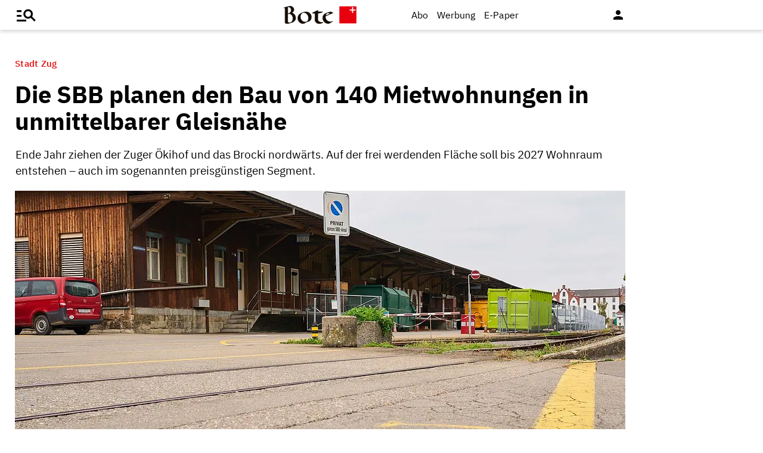

--- FILE ---
content_type: text/html; charset=UTF-8
request_url: https://www.bote.ch/nachrichten/zentralschweiz/die-sbb-planen-den-bau-von-140-mietwohnungen-in-unmittelbarer-gleisnaehe-art-1436404
body_size: 11287
content:
<!DOCTYPE html>
<html lang="de" data-fcms-toggledisplay-container="navContainer">
  <head>
    <title></title>
    <meta http-equiv="content-type" content="text/html; charset=UTF-8" />
    <meta http-equiv="language" content="de" />
    <meta name="author" content="Bote der Urschweiz AG" />
    <meta name="publisher" content="Bote der Urschweiz AG" />
    <meta name="distribution" content="global" />
    <meta name="page-topic" content="Dienstleistungen" />
    <meta name="revisit-after" content="7 days" />
    <meta name="robots" content="INDEX, FOLLOW, NOARCHIVE" />
    <meta name="description" content="" />
    <meta name="viewport" content="width=device-width, initial-scale=1.0,  user-scalable=yes" /> 
    <meta name="google-site-verification" content="V25r7EGX8IwrZruwz6-j947VbYfgx4y3L-13JuOGd_8" />
    <meta name="facebook-domain-verification" content="ua8z8hr2q7cginhsupi7sibi9ya6tq" />

    <link rel="preload" href="/design/fonts/materialicons/MaterialIcons-Regular.woff2" as="font" crossorigin>

    <!-- OG Tags -->
    <meta property="fb:app_id" content="170815382956921" />
    <meta property="og:site_name" content="www.bote.ch"/>
    <meta property="og:locale" content="de_DE" />
    <meta property="og:url" content="https://www.bote.ch/nachrichten/zentralschweiz/die-sbb-planen-den-bau-von-140-mietwohnungen-in-unmittelbarer-gleisnaehe-art-1436404" />
    <meta property="og:type" content="article" />
    <meta property="og:title" content="Die SBB planen den Bau von 140 Mietwohnungen in unmittelbarer Gleisnähe" />
    <meta property="og:description" content="Ende Jahr ziehen der Zuger Ökihof und das Brocki nordwärts. Auf der frei werdenden Fläche soll bis 2027 Wohnraum entstehen – auch&nbsp;im sogenannten preisgünstigen Segment." />    <meta property="og:image" content="https://www.bote.ch/storage/image/8/9/9/1/1831998_default_1AoOXI_QLn8XS.jpg" />
    <meta property="og:image:width" content="760" />
    <meta property="og:image:height" content="500" />            <meta property="article:author" content="Marco Morosoli" />        <meta property="article:published_time" content="2022-10-08T03:00:02+02:00" />

    <link rel="stylesheet" type="text/css"  href="/storage/css/1766391846_20260114154131/121_composite.css_2_ssl.css" >
            <link rel="canonical" href="https://www.bote.ch/nachrichten/zentralschweiz/die-sbb-planen-den-bau-von-140-mietwohnungen-in-unmittelbarer-gleisnaehe-art-1436404" />
      <!-- Touchicons -->

      <link rel="apple-touch-icon" sizes="175x175" href="/design/pics/touchicons/BdU_app_icon_web_175x175.png">
      <link rel="icon" type="image/vnd.microsoft.icon" sizes="16x16" href="/design/pics/touchicons/favicon.ico">
      <meta name="msapplication-TileColor" content="#ffffff">
      <meta name="theme-color" content="#ffffff"><style></style><script>class fcmsCritical_Dynamic_Style_Device_Model{constructor(){this.type='';this.os='';this.browser='';this.osVersion='';this.fullOsVersion='';this.appType='';this.appVersion='';this.buildVersion='';this.deviceModel='';this.touch=false;this.hash='';this.share=false;this.userAgent=window.navigator.userAgent;}
getGenericDeviceClasses(){const i=this;const classes=[];if(i.os==='ios'){classes.push('fcmscss-device-ios');}else if(i.os==='android'){classes.push('fcmscss-device-android');}
if(i.type==='smartphone'){classes.push('fcmscss-device-smartphone');}else if(i.type==='tablet'){classes.push('fcmscss-device-tablet');}
if(i.appType==='fcmsiosapp'){classes.push('fcmscss-device-fcmsiosapp');}else if(i.appType==='fcmswebapp'){classes.push('fcmscss-device-fcmswebapp');}else if(i.appType==='jambitandroidapp'){classes.push('fcmscss-device-jambitandroidapp');}else if(i.appType==='jambitiosapp'){classes.push('fcmscss-device-jambitiosapp');}
return classes;}
setStyles(classes){const cl=this.getGenericDeviceClasses();document.getElementsByTagName("html")[0].classList.add(...classes,...cl);}}
class fcmsCritical_Dynamic_Style_Device{constructor(){this.deviceModel=this.detect();}
getDeviceInformation(){return this.deviceModel;}
detect(){let ua=window.navigator.userAgent;if(typeof fcmsLib_Device_Navigator==='function'){var navigator=new fcmsLib_Device_Navigator();ua=navigator.getUserAgent();}
const deviceInformation=new fcmsCritical_Dynamic_Style_Device_Model();this.detectDeviceType(deviceInformation,ua);this.detectOperatingSystem(deviceInformation,ua.toLowerCase());this.detectBrowser(deviceInformation,ua.toLowerCase());this.detectTouch(deviceInformation);this.detectApp(deviceInformation,ua.toLowerCase());this.detectHash(deviceInformation);this.detectShare(deviceInformation);return deviceInformation;}
detectShare(di){di.share=(typeof navigator.share==='function');}
detectHash(di){di.hash=window.location.hash.substr(1);}
detectOperatingSystem(deviceInformation,userAgent){let os='';if(userAgent.includes("windows")){os='windows';}else if(userAgent.includes("android")){os='android';this.detectAndroidVersion(deviceInformation,userAgent);}else if(userAgent.includes("linux")){os='linux';}else if(userAgent.includes("ios")||userAgent.includes("ipad")||userAgent.includes("iphone")){os='ios';this.detectIosVersion(deviceInformation,userAgent);}
deviceInformation.os=os;}
detectBrowser(deviceInformation,userAgent){if(userAgent.includes("applewebkit")&&!userAgent.includes("android")){deviceInformation.browser="safari";}}
detectDeviceType(deviceInformation,ua){let type='';if(/(tablet|ipad|playbook|silk)|(android(?!.*mobi))/i.test(ua)){type='tablet';}else if(/Mobile|iP(hone|od)|Android|BlackBerry|IEMobile|Kindle|Silk-Accelerated|(hpw|web)OS|Opera M(obi|ini)/.test(ua)){type='smartphone';}else{type='desktop';}
deviceInformation.type=type;}
detectApp(deviceInformation,userAgent){if(userAgent.indexOf("fcmswebapp")!==-1){this.detectWebApp(deviceInformation,userAgent);}else if(userAgent.indexOf("fcmsiosapp")!==-1){this.detectIosApp(deviceInformation,userAgent);}else if(userAgent.endsWith(" (app; wv)")===true){this.detectJambitApp(deviceInformation,userAgent);}}
detectWebApp(deviceInformation,userAgent){var result=userAgent.match(/\s*fcmswebapp\/([\d\.]+)[-]?([\d]*)\s*\(([a-zA-Z\s]+)\s+([\w,\-.!"#$%&'(){}\[\]*+/:<=>?@\\^_`|~ \t]+);\s*([^;]+);\s+([a-zA-Z]+);.*\)/);if(result===null){console.error("fcmsWebApp-UserAgent "+userAgent+" konnte nicht geparst werden.");return"";}
deviceInformation.appType="fcmswebapp";deviceInformation.appVersion=result[1];deviceInformation.buildVersion=result[2];deviceInformation.os=result[3];if(!isNaN(parseInt(result[4],10))){deviceInformation.fullOsVersion=result[4];deviceInformation.osVersion=this.getMajorVersion(result[4]);}
deviceInformation.deviceModel=result[5];deviceInformation.type=result[6];}
detectIosApp(deviceInformation,userAgent){var result=userAgent.match(/\s*fcmsiosapp\/([\d\.]+)[-]?([\d\.]*)\s*\(([a-zA-Z\s]+)\s+([\d\.]+);.*\).*/);if(result===null){console.error("fcmsIosApp-UserAgent "+userAgent+" konnte nicht geparst werden.");return"";}
deviceInformation.appType="fcmsiosapp";deviceInformation.appVersion=result[1];deviceInformation.buildVersion=result[2];if(result[3]==='iphone'){deviceInformation.type='smartphone';}else if(result[3]==='ipad'){deviceInformation.type='tablet';}
deviceInformation.os="ios";deviceInformation.fullOsVersion=result[4];deviceInformation.osVersion=this.getMajorVersion(result[4]);}
detectJambitApp(deviceInformation){if(deviceInformation.os==='android'){deviceInformation.appType="jambitandroidapp";}else{deviceInformation.appType="jambitiosapp";}}
detectAndroidVersion(deviceInformation,userAgent){const regex=/android ([\w._\+]+)/;const result=userAgent.match(regex);if(result!==null){deviceInformation.fullOsVersion=result[1];deviceInformation.osVersion=this.getMajorVersion(result[1]);}}
detectIosVersion(deviceInformation,userAgent){const regexes=[/ipad.*cpu[a-z ]+([\w._\+]+)/,/iphone.*cpu[a-z ]+([\w._\+]+)/,/ipod.*cpu[a-z ]+([\w._\+]+)/];for(const regex of regexes){const result=userAgent.match(regex);if(result!==null){deviceInformation.fullOsVersion=result[1].replace(/_/g,'.');deviceInformation.osVersion=this.getMajorVersion(result[1]);break;}}}
detectTouch(deviceInformation){const hasTouch=window.navigator.maxTouchPoints>0;deviceInformation.touch=hasTouch;}
getMajorVersion(version){return version.replace(/[_. ].*/,'');}}
(function(){function f(v){const s=v.split('.');while(s.length<3){s.push('0');}
let r=parseInt(s.map((n)=>n.padStart(3,'0')).join(''),10);return r;}
window.fcmsJs=window.fcmsJs||{};let i=fcmsJs.deviceInformation=(new fcmsCritical_Dynamic_Style_Device()).getDeviceInformation();let cl=[];if(i.appType=='fcmswebapp'&&f(i.appVersion)<=f('23')&&i.os=='android'){cl.push("old-android-app");}if(i.appType=='fcmswebapp'&&f(i.appVersion)<=f('27')&&i.os=='android'){cl.push("price-android-app");}if(f(i.appVersion)>=f('24')&&i.appType=='fcmsiosapp'&&i.os=='ios'){cl.push("new-ios-app");}
i.setStyles(cl);})();</script>
<script>
    if (!window.fcmsJs) { window.fcmsJs = {}; }
</script>
<script>fcmsJs=fcmsJs||{};fcmsJs.loadMe=[];fcmsJs.registerMe=[];fcmsJs.initCallback=[];fcmsJs.scriptMe=[];fcmsJs._callbacks={};fcmsJs._callbacks.currentUser=[];fcmsJs.load=function(){var def={pkg:arguments,cb:null};fcmsJs.loadMe.push(def);return{onLoad:function(cb){def.cb=cb;}}};fcmsJs.applications={register:function(a,b,c){fcmsJs.registerMe.push({cl:a,name:b,options:c});}};fcmsJs.scripts={load:function(){var def={pkg:arguments,cb:null};fcmsJs.scriptMe.push(def);return{onLoad:function(cb){def.cb=cb;}}}};fcmsJs.addDuplicateProtection=function addDuplicateProtection(groupName,linkInfos,idents){fcmsJs.initCallback.push(function(){fcmsJs.addDuplicateProtection(groupName,linkInfos,idents);});};fcmsJs.replaceDuplicateProtection=function replaceDuplicateProtection(groupName,linkInfos,idents){fcmsJs.initCallback.push(function(){fcmsJs.replaceDuplicateProtection(groupName,linkInfos,idents);});};fcmsJs.currentUser={onLoad:function(cb){fcmsJs._callbacks['currentUser'].push(cb);}};</script>
<script async src="/currentUser.js" fetchpriority="high"></script>
<script>
    fcmsJs.customerScriptVersion = "20241016160527";
    fcmsJs.contexturl = "/nachrichten/zentralschweiz/die-sbb-planen-den-bau-von-140-mietwohnungen-in-unmittelbarer-gleisnaehe-art-1436404";
    fcmsJs.cookiedomain = "";
    fcmsJs.oldCookiedomain = "";
    fcmsJs.isHttpsAllowed = true;
</script>
<script src="/_fWS/jsoninplainout/javascript/fcmsLib_Init/load/init.js?version=1766391846" async fetchpriority="high"></script>
<script>try { fcmsJs.config = {"maps":{"defLatitude":49.804265,"defLongitude":9.99804,"k":"AIzaSyBMSEbzv42QLBZrX1SkuSi0JDE8RKBb2wc"},"externalContentMapping":[],"facetedsearch_resultmap":[],"newspaperTitles":[],"recommendation":{"cmp_consent_index":5},"upload":{"limit":20}}; } catch (e) { console.error(e); }</script>


<!-- Audienzz Header-Script -->
<script src="https://adnz.co/header.js?adTagId=240" async></script> <meta name="adnz-canonical-url" content="https://www.bote.ch/nachrichten/zentralschweiz/die-sbb-planen-den-bau-von-140-mietwohnungen-in-unmittelbarer-gleisnaehe-art-1436404" />
<!-- Google Tag Manager -->
<script>window.dataLayer = window.dataLayer || [];</script>
<script>(function(w,d,s,l,i){w[l]=w[l]||[];w[l].push({'gtm.start':
                                                      new Date().getTime(),event:'gtm.js'});var f=d.getElementsByTagName(s)[0],
      j=d.createElement(s),dl=l!='dataLayer'?'&l='+l:'';j.async=true;j.src=
        'https://www.googletagmanager.com/gtm.js?id='+i+dl;f.parentNode.insertBefore(j,f);
                            })(window,document,'script','dataLayer','GTM-MBRXP5K');</script>
<!-- End Google Tag Manager -->
      
<!-- dataLayer -->
<script>
  var keyword_array = [];
  keyword_array.push( 'Ortsteil,Baubeginn,Wohnbereiche'.split(',') );
  keyword_array.push( ''.split(',') );
  keyword_array.push( ''.split(',') );
  keyword_array.push( ''.split(',') );
  keyword_array.push( ''.split(',') );
  keyword_array.push( ''.split(',') );
  keyword_array.push( ''.split(',') );
  keyword_array = keyword_array.flat().filter(function(e){ return e });
  
  dataLayer.push({    paywall: true,                article_type: 'paid',    article_category: 'Zentralschweiz',
    article_location: '',
    article_dossier: '',    article_keywords: keyword_array
  });
</script><script type="application/ld+json">
  {
    "@context": "https://schema.org"
    ,
    "@type": "NewsArticle",
    "@id": "https://www.bote.ch/nachrichten/zentralschweiz/die-sbb-planen-den-bau-von-140-mietwohnungen-in-unmittelbarer-gleisnaehe-art-1436404",
    "mainEntityOfPage": "https://www.bote.ch/nachrichten/zentralschweiz/die-sbb-planen-den-bau-von-140-mietwohnungen-in-unmittelbarer-gleisnaehe-art-1436404",
    "name": "Die SBB planen den Bau von 140 Mietwohnungen in unmittelbarer Gleisnähe",
    "headline": "Die SBB planen den Bau von 140 Mietwohnungen in unmittelbarer Gleisnähe",
    "description": "Ende Jahr ziehen der Zuger Ökihof und das Brocki nordwärts. Auf der frei werdenden Fläche soll bis 2027 Wohnraum entstehen – auch&nbsp;im sogenannten preisgünstigen Segment.",    "image": {
      "@type": "ImageObject",
      "url": "https://www.bote.ch/storage/image/8/9/9/1/1831998_default_1AoOXI_QLn8XS.jpg"
    },        "datePublished": "2022-10-08T03:00:02+02:00",
    "dateModified": "2022-10-14T03:38:23+02:00",
    "publisher": {
      "@type": "Organization",
      "name": "Bote der Urschweiz AG",
      "logo": {
        "@type": "ImageObject",
        "url": "https://www.bote.ch/images/templates/static/logos/BdU_logo.png"
      }
   }    ,
    "author": {
      "@type": "Person",
      "name": "Marco Morosoli"
    }            ,
    "isAccessibleForFree": false,
    "hasPart": {
      "@type": "WebPageElement",
      "isAccessibleForFree": false,
      "cssSelector": ".artikelInhalt"
    }  }
</script><script>
  fcmsJs.load('fcmsUser_Utils').onLoad(function() {
    fcmsJs.currentUser.onLoad(function(data) {
      var userData = data.user || null;

      // - Begin Comscore Tag -
      var cookie = new fcmsLib_Init_Cookies();     
      var fpid = cookie.read('fpid');

      if (!fpid) {
        fpid = [+new Date, Math.floor(Math.random() * 99999999 + 1000000)].join('_');
        cookie.create('fpid', fpid, 365);
      }

      var csData = {
        c1: "2",
        c2: "35271431",
        mp_brand: "Bote der Urschweiz",
        ns_site: "Bote.ch",
        cs_fpid: fpid,
        mp_login: 3
      };

      if (userData && userData.idHashed) {
        csData.mp_fpid = userData.idHashed;
        csData.mp_login = 1;
      }

      if(typeof _comscore == "undefined") {
        _comscore = [];
      }
      _comscore.push(csData);

      (function() {
        var s = document.createElement("script");
        var el = document.getElementsByTagName("script")[0];
        s.async = true;
        s.src = "https://sb.scorecardresearch.com/cs/1234567/beacon.js";
        el.parentNode.insertBefore(s, el);
      })();

      // - End Comscore Tag -

      // - Begin GA dataLayer -
      var ga_user_data = { user_id: '', user_type: '' };
      if (userData && userData.idHashed) {
        ga_user_data.user_id = userData.idHashed;
        if(userData.email.indexOf('@bote.ch') !== -1 || userData.email.indexOf('@fidion.de')  !== -1) {
          ga_user_data.user_type = 'internal';
        } else if(userData.permissions.indexOf('bduabo') !== -1 || userData.permissions.indexOf('bduepaper') !== -1) {
          ga_user_data.user_type = 'subscriber';
        } else {
          ga_user_data.user_type = 'registered';
        }
      }
      dataLayer.push(ga_user_data);
      // - End GA dataLayer -

    });
  });  
</script></head>
<body>

  <!-- Google Tag Manager (noscript) -->
  <noscript><iframe src="https://www.googletagmanager.com/ns.html?id=GTM-MBRXP5K" height="0" width="0" style="display:none;visibility:hidden"></iframe></noscript>
  <!-- End Google Tag Manager (noscript) -->

  <div class="pagewrapper" id="pagewrapper"><div class="werbWideboard werbWideboardDesktop werbWideboard--gridFit werbWideboard--head
 werbWideboard--headDetail ">
  
    <div id="adnz_wideboard_1" class="adPlacementContainer"></div>
</div>
<header class="header header-detail">
  <div class="header-content" data-fcms-toggledisplay-container="gemeindeContainer">
    <div class="pageheader">

      <div id="mainNavigationmobile" 
           data-fcms-method="toggleDisplay"
           data-fcms-toggledisplay-togglecontainer="navContainer"
           data-fcms-toggledisplay-toggleallbutton="navButton"
           data-fcms-toggledisplay-buttonactiveclass="navButton__open"
           data-fcms-toggledisplay-autohide="1" 
           data-fcms-toggledisplay-autoclose="1" 
           data-fcms-toggledisplay-togglemode="toggleCss"
           data-fcms-toggledisplay-visibleclass="navContainer_open">    

        <span class="iconbg menue mobile-menu-handler" data-fcms-toggledisplay-button="navButton">
          <i class="burgermenue-icon" onclick="toggleMobile = 1;"></i>
        </span>
        <nav class="navigationContainermobile">     
  <ul class="mainLayer" data-fcms-toggledisplay-container="navContainer">
  
  
<script>
fcmsJs.load('fcmsUser_Customer').onLoad(function() {

	if (fcmsJs.customer) {
      var headUser = fcmsLib_Utils_Dom_Element.getElementById('head_user');
      var mobileHeadUser = fcmsLib_Utils_Dom_Element.getElementById('mobile_head_user');

      if (fcmsJs.customer.isLoggedIn) {
        headUser.addClass('active');
        mobileHeadUser.addClass('active');
      } else {	
        fcmsJs.customer.onLogin.subscribe(function() {
          headUser.addClass('active');
          mobileHeadUser.addClass('active');
        });
      }
   }
});
</script>

        <div id="autolayout_4179068_52f009550096c8e1086b611f66799645"  data-fcms-layoutid="804" data-fcms-contextlevel="0" data-fcms-autoload="1">
  <div data-fcms-container="wsLoadTarget">
  </div>
  <div data-fcms-container="loader" style="display:none;">
    <img src="/storage/sym/loaders/loader_big_black.gif" alt="Lade Inhalte..." title="Inhalte werden geladen">
  </div>
</div>
<script>
  fcmsJs.applications.register(
    'fcmsUser_Site_WsLoadApplication',
    'autolayout_4179068_52f009550096c8e1086b611f66799645',
    {
    }
  );
</script>
        <li data-fcms-navigationElement="65" class="mainLayerElement cat65 ">

   
  
<div class="tiefe1_aktiv">Nachrichten</div>
  

<div class="subLayer">
  <ul>

    <li>
      <a href="/nachrichten/schwyz/" class="tiefe2" >Kanton Schwyz</a>
    </li>
    <li>
      <a href="/nachrichten/regionalsport/" class="tiefe2" >Regionalsport</a>
    </li>
    <li>
      <a href="/nachrichten/zentralschweiz/" class="tiefe2_aktiv" >Zentralschweiz</a>
    </li>
    <li>
      <a href="/nachrichten/schweizundwelt/" class="tiefe2" >Schweiz und Welt</a>
    </li>
    <li>
      <a href="/nachrichten/vereine/" class="tiefe2" >Vereine</a>
    </li>
    <li>
      <a href="/nachrichten/videos/" class="tiefe2" >Videos</a>
    </li>
    <li>
      <a href="/nachrichten/sport/" class="tiefe2" >Sport</a>
    </li>
    <li>
      <a href="/nachrichten/kultur/" class="tiefe2" >Kultur</a>
    </li>
    <li>
      <a href="/service/leserbriefe/" class="tiefe2" >Leserbriefe</a>
    </li>
    <li>
      <a href="/nachrichten/ratgeber/" class="tiefe2" >Ratgeber</a>
    </li>
    <li>
      <a href="/nachrichten/sponsored/" class="tiefe2" >Sponsored</a>
    </li>
  </ul>
</div>

</li>
<li data-fcms-navigationElement="177861" class="mainLayerElement cat177861 ">

   
  
<div class="tiefe1">Service</div>
  

<div class="subLayer">
  <ul>

    <li>
      <a href="/service/agenda/" class="tiefe2" >Agenda</a>
    </li>
    <li>
      <a href="https://www.bote.ch/service/wetter/webcams/schwyz/" class="tiefe2" >Wetter-Webcams</a>
    </li>
    <li>
      <a href="https://gottesdienstkalender.ch/" class="tiefe2" target="_blank">Gottesdienstkalender</a>
    </li>
    <li>
      <a href="https://schwyzermedienhaus.ch/trauer/" class="tiefe2" target="_blank">Trauer</a>
    </li>
    <li>
      <a href="/mein-profil/newsletter/" class="tiefe2" >Newsletter</a>
    </li>
    <li>
      <a href="/service/abo-service/" class="tiefe2" >Abo-Service</a>
    </li>
    <li>
      <a href="/kleinanzeigen/" class="tiefe2" >Kleinanzeigen</a>
    </li>
  </ul>
</div>

</li>
<li data-fcms-navigationElement="177860" class="mainLayerElement cat177860 ">

   
  
<div class="tiefe1">Angebote</div>
  

<div class="subLayer">
  <ul>

    <li>
      <a href="/angebote/aboplus/" class="tiefe2" >Abo+ Vorteile</a>
    </li>
    <li>
      <a href="https://bote-kino.ch/" class="tiefe2" target="_blank">Bote Open Air Kino</a>
    </li>
    <li>
      <a href="/dossier/weihnachtsaktion/" class="tiefe2" >Weihnachtsaktion</a>
    </li>
    <li>
      <a href="/dossier/bote-in-der-schule/" class="tiefe2" >Zeitung in der Schule </a>
    </li>
    <li>
      <a href="https://schwyzermedienhaus.ch/events-und-sponsoring/" class="tiefe2" target="_blank">Sponsoring</a>
    </li>
  </ul>
</div>

</li>
<li data-fcms-navigationElement="177954" class="mainLayerElement cat177954 footer-style">

  
  <a href="/kontakt/" class="tiefe1">Kontakt</a>
  
   

 
</li>
<li data-fcms-navigationElement="177963" class="mainLayerElement cat177963 footer-style">

  
  <a href="/team/" class="tiefe1">Team</a>
  
   

 
</li>
<li data-fcms-navigationElement="177863" class="mainLayerElement cat177863 footer-style">

  
  <a href="/jobs/" class="tiefe1">Jobs</a>
  
   

 
</li>
<li data-fcms-navigationElement="177957" class="mainLayerElement cat177957 footer-style">

  
  <a href="/impressum/" class="tiefe1">Impressum</a>
  
   

 
</li>
<li data-fcms-navigationElement="177864" class="mainLayerElement cat177864 footer-style">

  
  <a href="/datenschutz/" class="tiefe1">Datenschutz</a>
  
   

 
</li>
<li data-fcms-navigationElement="177865" class="mainLayerElement cat177865 footer-style">

  
  <a href="/faq/" class="tiefe1">FAQ</a>
  
   

 
</li>

</ul>

</nav>




      </div>

      <div class="pagelogo" title="Bote der Urschweiz AG">
        <a href="/">
          <img class="logozwei" alt="Bote der Urschweiz AG" src="/design/pics/BdU_logo.svg" />
         </a>
      </div>
      <div class="pagelogin">
        <a class="abo" href="/abo/">Abo</a>
         <a class="werbung" href="https://schwyzermedienhaus.ch/werbung/">Werbung</a>
        <a class="epaper" href="/epaper/">
          <nobr>
            <i class="fcms-epaper-icon-prospekt" title="zum ePaper"></i>
            <span class="iconText">E-Paper</span>
          </nobr>
        </a>
          <div id="autolayout_4179068_3872881c90cc5cbe2f31d99a55ad1ad2"  data-fcms-layoutid="830" data-fcms-contextlevel="0" data-fcms-autoload="1">
  <div data-fcms-container="wsLoadTarget">
  </div>
  <div data-fcms-container="loader" style="display:none;">
    <img src="/storage/sym/loaders/loader_big_black.gif" alt="Lade Inhalte..." title="Inhalte werden geladen">
  </div>
</div>
<script>
  fcmsJs.applications.register(
    'fcmsUser_Site_WsLoadApplication',
    'autolayout_4179068_3872881c90cc5cbe2f31d99a55ad1ad2',
    {
    }
  );
</script>
        <div data-fcms-domid="fcms_loginbox">
  <div class="loginicon">

  <a class="open-fancybox-loginlogout" href="#myloginlogout"><span><i class="material-icons" title="An-/Abmelden" data-icon="person"></i></span></a>

  <div style="display:none;" id="myloginlogout">
    <section class="loginContainer">
      <header class="login-header">Anmelden</header>
      <section class="login-body">
        <form action="https://www.bote.ch/nachrichten/zentralschweiz/die-sbb-planen-den-bau-von-140-mietwohnungen-in-unmittelbarer-gleisnaehe-art-1436404" method="post" name="loginfrm">
          <input type="hidden" name="_FRAME" value="" />
          <input type="hidden" name="user[control][login]" value="true" />
          <div class="fcms_loginbox">            <input class="input" type="text" placeholder="E-Mail oder Benutzername" name="username" id="username" value="" size="14" />
            <div class="password-container">
              <input class="input withicon" type="password" placeholder="Passwort" name="password" id="password" size="14" data-fcms-method="passwordtoggle" data-fcms-passwordtoggle-icon="password-icon-id-header" data-fcms-passwordtoggle-styleclass="password-show" />
              <span data-fcms-domid="password-icon-id-header" class="password-icon"></span>
            </div>
            <div class="input-field styled">
              <label for="perma001" style="cursor: pointer;">
                <input id="perma001" name="permanent" type="checkbox" checked="checked" />
                <span>Login merken</span></label>
            </div> 
            <button class="login-button" type="submit">Jetzt anmelden</button>
            <a class="passreminder text-link-general" href="/mein-profil/passwort-vergessen/">Passwort vergessen?</a>
                      </div>
        </form>
      </section>
      <div class="horizontal-line">
        <div class="text-in-horizontal-line"><span>oder</span></div>
      </div>
      <footer class="btn"><a href="/mein-profil/registrieren/">Registrieren</a></footer>
    </section>
  </div>
</div>
</div>
<script>
  fcmsJs.load('fcmsUser_Utils').onLoad(function() {
    fcmsJs.currentUser.onLoad(function(data) {
      fcmsUser_Utils_CurrentUser.applyToDom(data);
    });
  });
</script>
<script>
  fcmsJs.applications.register(
    'fcmsUser_FancyBox_Application',
    'fb_loginlogout',
    {
      fancyboxSelector: '.open-fancybox-loginlogout',
      fancyboxOptions: {
        closeClickOutside : true,
        // Open/close animation type
        // Possible values:
        //   false            - disable
        //   "zoom"           - zoom images from/to thumbnail
        //   "fade"
        //   "zoom-in-out"
        //
        animationEffect: "fade",
        touch: false,
      }
    }
  );
</script> 
        
        <div data-fcms-method="display" data-fcms-show-if="fcmsiosapp" style="display:none;">
          <a href="fcmsapp://settings" class="appOptionen">
            <i class="material-icons" data-icon="settings"></i>
          </a>
        </div>
       </div>
    </div>
    
    
  </div>
</header>



<script>
  fcmsJs.load('extlib_jquery').onLoad(function() {
    (function($){
      $('.mobile-menu-handler').on('click touch', function(e){
        $(this).toggleClass('active');
        $('html').toggleClass('locked');
        $('.mobile-menu-container').toggleClass('visible');
      });
    })(jQuery);
  });
</script><div id="webpush-app" class="fcms-webpush">

  <div class="webpush-button" data-fcms-action="openLayer">
    <i class="material-icons">notifications</i>
    <span class="webpush-tooltip"></span>
  </div>

  <div class="webpush-layer" data-fcms-domid="webpush-layer-servicelist" style="display: none;">
    <div class="webpush-layer-content">
      <div class="headline">Push-Benachrichtigungen</div>
      <p>Bleiben Sie mit unseren Nachrichten in Form von Browser-Push-Benachrichtigungen immer gut informiert.<br>
         Sie können die Zustimmung jederzeit widerrufen.</p>
      <div class="h5">Push-Service abonnieren</div>
      <p data-fcms-domid="default-message">Bitte wählen Sie die Push-Services aus, für welche Sie Benachrichtigungen erhalten möchten.</p>
      <p data-fcms-domid="migration-message" style="display: none;">Bitte wählen Sie wegen einer technischen Umstellung die Push-Services erneut aus, für welche Sie Benachrichtigungen erhalten möchten.</p>      <div class="input-field styled">
        <label for="webpush-service1" style="cursor: pointer;">
          <input type="checkbox" data-fcms-domid="webpush-service" id="webpush-service1" value="14" checked="checked"/>
          <span>Sport-News Bote der Urschweiz</span>
        </label>
      </div>              <div class="input-field styled">
        <label for="webpush-service2" style="cursor: pointer;">
          <input type="checkbox" data-fcms-domid="webpush-service" id="webpush-service2" value="13" checked="checked"/>
          <span>News-Alarm Bote der Urschweiz</span>
        </label>
      </div>              <p><small>Ich stimme mit der Bestellung in die Speicherung meiner personenbezogener Daten für den Versand der Push-Benachrichtigungen zu. Ich kann jederzeit die Push-Benachrichtigungen abbestellen. Mit der Abbestellung werden diese Daten gelöscht.</small></p>
      <div>
        <div class="flex-container start">
          <button class="webpush-select-btn-2nd" type="button" data-fcms-action="selectAll">Alle auswählen</button>
          <button class="webpush-select-btn-2nd" type="button" data-fcms-action="unselectAll">Alle abwählen</button>
          <button class="webpush-select-btn" type="button" data-fcms-action="confirm">Übernehmen</button>
        </div>
        <div class="webpush-close" data-fcms-action="cancel"><i class="material-icons">close</i></div>
      </div>
    </div>
  </div>

  <div class="webpush-layer" data-fcms-domid="webpush-layer-prefixpage" style="display: none;">
    <div class="webpush-layer-content">
      <div class="headline">Push-Benachrichtigungen</div>
      <p>Bleiben Sie mit unseren Nachrichten in Form von Browser-Push-Benachrichtigungen immer gut informiert.<br>
         Sie können die Zustimmung jederzeit widerrufen.</p>
      <p>Möchten Sie die Push-Benachrichtigungen aktivieren?</p>
      <button type="button" data-fcms-action="confirm">Ja</button>
      <button type="button" data-fcms-action="cancel">Nein</button>
    </div>
  </div>

  <div class="webpush-layer" data-fcms-domid="webpush-layer-blockedinfo" style="display: none;">
    <div class="webpush-layer-content">
      <div class="headline">Push-Benachrichtigungen</div>
      <p>Um Benachrichtigungen zu empfangen, ändern Sie den Benachrichtungsstatus in Ihrem Browser</p>
      <button type="button" data-fcms-action="confirm">Ok</button>
    </div>
  </div>

</div>

<script>
  fcmsJs.applications.register('fcmsUser_WebPush_Application', 'webpush-app', {
    'applicationServerKey' : 'BP_qslWdsUa7_S8ZhRlQaRfOED4N6Rlm_zIanNBndmcYkLpjC2NPWarEjd61nlpiN-1y0LSwWKrULHfUW-IQ2KE',          
    'autoPopup' : false,
    'autoSubscribe' : false,
    'forceSubscriptionIf' : function(layer) {
      var defCon = layer.down('[data-fcms-domid="default-message"]');
      var migCon = layer.down('[data-fcms-domid="migration-message"]');        

      if (typeof window.gb_getItem === 'function' && gb_getItem('_gb.push', 'key')) {

        if (typeof window.gb_disable_push === 'function') {                
          window.gb_disable_push();   	 
        }	 

        migCon.show();
        defCon.hide();        
        return true;
      } 

      return false;
    },
    'callbacks' : {
      'afterSubscribe' : function(domNode) {
        var migCon = domNode.down('[data-fcms-domid="migration-message"]');
        var defCon = domNode.down('[data-fcms-domid="default-message"]');

        if (migCon.isVisible()) {
          migCon.hide();
          defCon.show();        
        }        
      }
    }    
  });
</script>


<body class="  paidArticle " >
  <div class="werbSkyscraper">
  <div id="adnz_halfpage_1" class="adPlacementContainer"></div>
</div>
  <main id="main-contentwrapper" class="main contentwrapper" role="main"><section class="contentbox">

  <div class="fcms_artdetail">

    <article class="
                    art-detail paywall                    ">
      <header>
        <hgroup>
          <div class="dachzeile">
            <span class="text">              Stadt Zug                          </span>
          </div>

          <h1 class="headline">Die SBB planen den Bau von 140 Mietwohnungen in unmittelbarer Gleisnähe</h1>
          <div class="beschreibung">Ende Jahr ziehen der Zuger Ökihof und das Brocki nordwärts. Auf der frei werdenden Fläche soll bis 2027 Wohnraum entstehen – auch&nbsp;im sogenannten preisgünstigen Segment.</div>

        </hgroup>
      </header>


      <div class="detailelement bildbox">

        <div class="slick-slider fotoglider">    

          <figure class="teaser-image">

            <section class="bildcontainer">

              <picture><source type="image/webp" sizes="(min-width: 1074px) 1024px, calc(100vw - 40px)" srcset="/storage/image/8/9/9/1/1831998_detailelement-paywall-320w_1Au6T8_SAzVRQ.webp 320w, /storage/image/8/9/9/1/1831998_detailelement-paywall-640w_1Au6T8_SAzVRQ.webp 640w, /storage/image/8/9/9/1/1831998_detailelement-paywall-800w_1Au6T8_SAzVRQ.webp 800w, /storage/image/8/9/9/1/1831998_detailelement-paywall_1Au6T8_SAzVRQ.webp 1024w, /storage/image/8/9/9/1/1831998_detailelement-paywall-1280w_1Au6T8_SAzVRQ.webp 1280w, /storage/image/8/9/9/1/1831998_detailelement-paywall-1536w_1Au6T8_SAzVRQ.webp 1536w, /storage/image/8/9/9/1/1831998_detailelement-paywall-2048w_1Au6T8_SAzVRQ.webp 2048w, /storage/image/8/9/9/1/1831998_detailelement-paywall-2560w_1Au6T8_SAzVRQ.webp 2560w" ><source sizes="(min-width: 1074px) 1024px, calc(100vw - 40px)" srcset="/storage/image/8/9/9/1/1831998_detailelement-paywall-320w_1Au6T8_SAzVRQ.jpg 320w, /storage/image/8/9/9/1/1831998_detailelement-paywall-640w_1Au6T8_SAzVRQ.jpg 640w, /storage/image/8/9/9/1/1831998_detailelement-paywall-800w_1Au6T8_SAzVRQ.jpg 800w, /storage/image/8/9/9/1/1831998_detailelement-paywall_1Au6T8_SAzVRQ.jpg 1024w, /storage/image/8/9/9/1/1831998_detailelement-paywall-1280w_1Au6T8_SAzVRQ.jpg 1280w, /storage/image/8/9/9/1/1831998_detailelement-paywall-1536w_1Au6T8_SAzVRQ.jpg 1536w, /storage/image/8/9/9/1/1831998_detailelement-paywall-2048w_1Au6T8_SAzVRQ.jpg 2048w, /storage/image/8/9/9/1/1831998_detailelement-paywall-2560w_1Au6T8_SAzVRQ.jpg 2560w" ><img fetchpriority="high" src="/storage/image/8/9/9/1/1831998_detailelement-paywall_1Au6T8_SAzVRQ.jpg" alt="" width="1024" height="576" ></picture>

            </section>
            <figcaption><div class="bildunterschrift">Der Ökihof wird künftig im Göbli zu finden sein.</div><div class="bildautor">Foto: Bild: Mathias Blattmann (Zug, 4. Oktober 2022)</div></figcaption>
          </figure>
        </div> 


      </div>

      <div class="article_main artikelInhalt">

        <div class="article_text">
          <div class="art-content">
            <div class="article-aside">
              <div class="sidebar-content">
              
                <section class="datetime flex-container">
                  <div>08.10.2022, 03:00&nbsp;Uhr</div>                </section>
                                <span class="artikelautor">
                    <span class="autorname">Marco Morosoli </span>
                  </span>
                <section class="artikel-teilen" data-fcms-method="socialShare"
                         data-fcms-title="Die SBB planen den Bau von 140 Mietwohnungen in unmittelbarer Gleisnähe"
                         data-fcms-url="/nachrichten/zentralschweiz/die-sbb-planen-den-bau-von-140-mietwohnungen-in-unmittelbarer-gleisnaehe-art-1436404"
                         data-fcms-link="https://www.bote.ch/nachrichten/zentralschweiz/die-sbb-planen-den-bau-von-140-mietwohnungen-in-unmittelbarer-gleisnaehe-art-1436404">

                  <a href="mailto:?subject=Die SBB planen den Bau von 140 Mietwohnungen in unmittelbarer Gleisnähe&body=Lesen Sie den Artikel auf https://www.bote.ch/nachrichten/zentralschweiz/die-sbb-planen-den-bau-von-140-mietwohnungen-in-unmittelbarer-gleisnaehe-art-1436404"><span class="mail social"><span class="icon material-icons" title="per Mail versenden">mail</span></span></a>

                  <a class="hide-desk" href="javascript:" data-fcms-target="WhatsApp" title="whatsapp"><div class="social"><img class="social-media-icon" alt="WhatsApp" src="/design/pics/socialmediaicons/whatsapp-icon.svg"></div></a>
                  <a href="javascript:" data-fcms-target="facebook" title="facebook"><div class="social"><img class="social-media-icon" alt="facebook" src="/design/pics/socialmediaicons/facebook-icon.svg"></div></a>
                  <a href="javascript:" data-fcms-target="twitter" title="twitter"><div class="social"><img class="social-media-icon twitter" alt="twitter" src="/design/pics/socialmediaicons/twitter-icon.svg"></div></a>
                </section>



              </div> 
            </div>
            <div class="grundtext">
              <p>Das Areal des ehemaligen Güterbahnhofs in Zug, wo aktuell noch der Ökihof und das Brockenhaus stehen, ist von den Schweizerischen Bundesbahnen (SBB) schon länger für eine Überbauung vorgesehen.</p>

            </div>       

          </div>
        </div>
      </div>

    </article>

        <div class="app-back" style="display:none;"><a href="javascript:" data-fcms-method="backLink"><i class="material-icons">arrow_back_ios</i></a></div>

  </div>

</section><div class="contentbox abo-shop-container paywall-container"><section class="paywall-headline-container">
    <h2>Weiterlesen?</h2>
  <p>Dieser Inhalt ist nur mit einem Digital-Abo sichtbar.</p>    
</section>  <div class="flex-container center epay-subscriber-button">
	<a class="btn"
       href="javascript:"
       data-fcms-method="ePaymentSubmit"
       data-fcms-epayment-product="22">Login für Digital-Abo</a>  
  </div>
<section class="paywall-headline-container">
  <div class="paywall-abo-icon-container">
    <div class="teaser-abo-icon">Abo</div>
  </div>
</section>


<section class="paywall-product-container">          <div class="product-teaser
              paywall-product-teaser
              paywall-product-teaser-id-16">

    <h2 class="epay-headline1">Digital ohne E-Paper</h2>
    <h3 class="epay-headline2">1 Monat für<br />CHF 19.-</h3>
    <div class="epay-description"></div>
    
    <div class="epay-submit"><a href="javascript:" data-fcms-method="ePaymentSubmit" data-fcms-epayment-product="16">Jetzt bestellen</a></div>
    
    <div class="epay-subline">monatlich kündbar</div>

  </div>            <div class="product-teaser
              paywall-product-teaser
              paywall-product-teaser-id-27
              featured">
    
    <div class="epay-topline">Schnupper-Angebot</div>

    <h2 class="epay-headline1">Digital mit E-Paper</h2>
    <h3 class="epay-headline2">3 Monate für<br />CHF 29.-</h3>
    <div class="epay-description">statt CHF 87.- / 2 Monate geschenkt</div>
    
    <div class="epay-submit"><a href="javascript:" data-fcms-method="ePaymentSubmit" data-fcms-epayment-product="27">Jetzt bestellen</a></div>
    
    <div class="epay-subline">keine automatische Verlängerung</div>
    
  </div>            <div class="product-teaser
              paywall-product-teaser
              paywall-product-teaser-id-4">

    <h2 class="epay-headline1">Gedruckt & Digital mit E-Paper</h2>
    <h3 class="epay-headline2">1 Jahr für<br />CHF 394.-</h3>
    <div class="epay-description"></div>
    
    <div class="epay-submit"><a href="javascript:" data-fcms-method="ePaymentSubmit" data-fcms-epayment-product="4">Jetzt bestellen</a></div>

  </div>  
</section>

<section class="paywall-footer-container">
  
  <p>Sie haben die gedruckte Zeitung abonniert und wollen Zugang zu allen digitalen Inhalten?</p>

  <a class="paywall-simple-link" href="javascript:" data-fcms-method="ePaymentSubmit" data-fcms-epayment-product="7">
    <div>Digital-Zusatz für bestehende Abos</div>
    <div>CHF 20.- / Jahr</div>
  </a>
  <br />
  <a class="paywall-link-to-store" href="/abo/" title="Aboseite">alle Abo-Angebote</a>

</section><script>

fcmsJs.load('fcmsLib_Utils', 'fcmsLib_Core').onLoad(function() {

var url = 'https://www.bote.ch/nachrichten/zentralschweiz/die-sbb-planen-den-bau-von-140-mietwohnungen-in-unmittelbarer-gleisnaehe-art-1436404';
 // Anker wieder anhängen
if (window.location.hash) {
    url += window.location.hash;
}

var cleanedUrl = fcmsLib_Utils_Url.deleteEPayParamsFromQuery(url);
if (cleanedUrl !== url) {
    window.history.pushState({pushState:''}, '', cleanedUrl);
}

});
</script></div><div class="werbWideboard werbWideboardDesktop werb--marBot30"><div id="adnz_business-click_1" class="adPlacementContainer"></div></div></main><footer class="footer"> 
  <div class="footer-content">

    <div class="footer-block">
        <div class="pagelogo" title="Bote der Urschweiz AG">
          <a href="/">          <img class="logozwei" alt="Bote der Urschweiz AG" src="/design/pics/BdU_logo.svg" />                  </a>
        </div>
    </div>

    <ul class="footer-block">      <li><a href="/abo/">Abo</a></li>            <li><a href="https://schwyzermedienhaus.ch/werbung/" target="_blank">Werbung</a></li>
      <li><a href="https://schwyzermedienhaus.ch/trauer/" target="_blank">Trauer</a></li>
      <li><a href="/jobs/jobs-bei-der-bote-der-urschweiz-ag-art-1421855">Jobs</a></li>
      <li><a href="/mein-profil/newsletter/">Newsletter</a></li>
      <li><a href="/faq/haeufige-gestellte-fragen-faq-art-1421168">FAQ</a></li>
    </ul>

    <ul class="footer-block">
      <li><a href="/kontakt/kontakt-art-1421678">Kontakt</a></li>
      <li><a href="/team/team-art-1420873">Team</a></li>
      <li><a href="/impressum/impressum-bote-der-urschweiz-art-1420930">Impressum</a></li>
      <li><a href="/datenschutz/datenschutzerklaerung-art-1421856">Datenschutz</a></li>
      <li><a href="/agb/nutzungsbedingungen-und-datenschutzerklaerung-art-1420931">AGB</a></li>
    </ul>
    
    <ul class="footer-block">
      <li><a href="/schlagwort/">Themen-Index</a></li>
      <li><a href="https://schwyzermedienhaus.ch/" target="_blank">Schwyzer Medienhaus</a></li>
    </ul>
    
    <ul class="footer-block">
      <li><a href="https://www.instagram.com/botederurschweiz/" target="_blank"><img class="social-media-icon" alt="instagram" src="/design/pics/socialmediaicons/instagram-icon.svg"></a></li>
    </ul>

  </div>
</footer><span id="ivwblock"><!-- seite-zaehlpixel -->
<script>var fcp = new Image();fcp.src="https://www.bote.ch/_CPiX/paywall_art-1436404-178016/696d419b9b8c9.gif?696d419b9b8cb"</script><noscript><span style="display: none;"><img style="border: none;" src="https://www.bote.ch/_CPiX/paywall_art-1436404-178016/696d419b9b8c9.gif?696d419b9b8cb" width="1" height="1" alt="" ></span></noscript>
</span><script async src="https://www.bote.ch/_/scripts/fcmsuser/dynamicobjectloader.js?version=1766391846"></script>

<script>
            fcmsJs.load('fcmsUser_User').onLoad(function() {
                var session = new fcmsUser_User_Session();
                session.startContiniousRefresh();
            });
            </script>
        
</div>
</body>
</html>

--- FILE ---
content_type: image/svg+xml
request_url: https://www.bote.ch/design/pics/socialmediaicons/instagram-icon.svg
body_size: 443
content:
<svg id="Logo" xmlns="http://www.w3.org/2000/svg" viewBox="0 0 503.84 503.84"><path d="M256,49.47c67.27,0,75.23.26,101.8,1.47,24.56,1.12,37.9,5.22,46.78,8.67a78,78,0,0,1,29,18.85,78,78,0,0,1,18.85,29c3.45,8.88,7.55,22.22,8.67,46.78,1.21,26.57,1.47,34.53,1.47,101.8s-.26,75.23-1.47,101.8c-1.12,24.56-5.22,37.9-8.67,46.78a83.51,83.51,0,0,1-47.81,47.81c-8.88,3.45-22.22,7.55-46.78,8.67-26.56,1.21-34.53,1.47-101.8,1.47s-75.24-.26-101.8-1.47c-24.56-1.12-37.9-5.22-46.78-8.67a78,78,0,0,1-29-18.85,78,78,0,0,1-18.85-29c-3.45-8.88-7.55-22.22-8.67-46.78-1.21-26.57-1.47-34.53-1.47-101.8s.26-75.23,1.47-101.8c1.12-24.56,5.22-37.9,8.67-46.78a78,78,0,0,1,18.85-29,78,78,0,0,1,29-18.85c8.88-3.45,22.22-7.55,46.78-8.67,26.57-1.21,34.53-1.47,101.8-1.47m0-45.39c-68.42,0-77,.29-103.87,1.52S107,11.08,91,17.3A123.68,123.68,0,0,0,46.36,46.36,123.68,123.68,0,0,0,17.3,91c-6.22,16-10.48,34.34-11.7,61.15S4.08,187.58,4.08,256s.29,77,1.52,103.87S11.08,405,17.3,421a123.68,123.68,0,0,0,29.06,44.62A123.52,123.52,0,0,0,91,494.69c16,6.23,34.34,10.49,61.15,11.71s35.45,1.52,103.87,1.52,77-.29,103.87-1.52S405,500.92,421,494.69A128.74,128.74,0,0,0,494.69,421c6.23-16,10.49-34.34,11.71-61.15s1.52-35.45,1.52-103.87-.29-77-1.52-103.87S500.92,107,494.69,91a123.52,123.52,0,0,0-29.05-44.62A123.68,123.68,0,0,0,421,17.3c-16-6.22-34.34-10.48-61.15-11.7S324.42,4.08,256,4.08Z" transform="translate(-4.08 -4.08)"/><path d="M256,126.64A129.36,129.36,0,1,0,385.36,256,129.35,129.35,0,0,0,256,126.64ZM256,340a84,84,0,1,1,84-84A84,84,0,0,1,256,340Z" transform="translate(-4.08 -4.08)"/><circle cx="386.4" cy="117.44" r="30.23"/></svg>